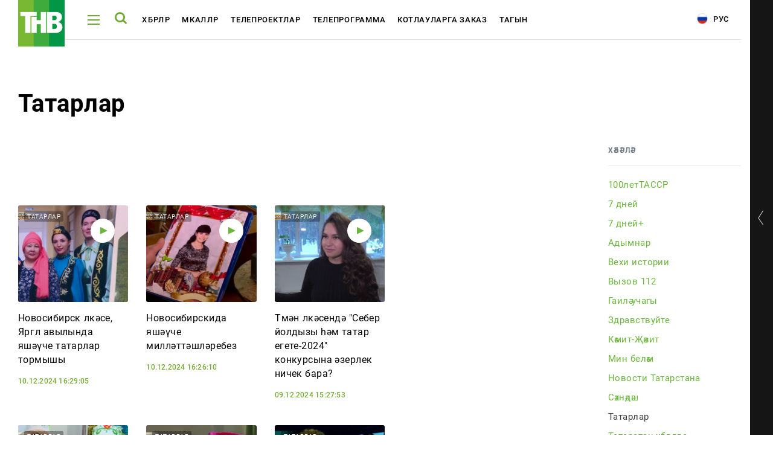

--- FILE ---
content_type: text/html
request_url: https://tnv.ru/tat/stories/tatarlar/?SECTION_CODE=tatarlar&site=tat&PAGEN_1=5
body_size: 13304
content:
<!DOCTYPE html><html lang="ru"><head><!-- Global site tag (gtag.js) - Google Analytics --><!-- Google Tag Manager --><!-- End Google Tag Manager --><link rel="stylesheet" type="text/css" href="//fonts.googleapis.com/css?family=Roboto:300,300i,400,400i,500,500i,700,700i,900,900i&amp;subset=cyrillic,cyrillic-ext,latin-ext"/><meta name="viewport" content="initial-scale=1.0, width=device-width"/><meta content="IE=edge" http-equiv="X-UA-Compatible"/><link rel="apple-touch-icon" sizes="57x57" href="/local/static/favicons/apple-icon-57x57.png"/><link rel="apple-touch-icon" sizes="60x60" href="/local/static/favicons/apple-icon-60x60.png"/><link rel="apple-touch-icon" sizes="72x72" href="/local/static/favicons/apple-icon-72x72.png"/><link rel="apple-touch-icon" sizes="76x76" href="/local/static/favicons/apple-icon-76x76.png"/><link rel="apple-touch-icon" sizes="114x114" href="/local/static/favicons/apple-icon-114x114.png"/><link rel="apple-touch-icon" sizes="120x120" href="/local/static/favicons/apple-icon-120x120.png"/><link rel="apple-touch-icon" sizes="144x144" href="/local/static/favicons/apple-icon-144x144.png"/><link rel="apple-touch-icon" sizes="152x152" href="/local/static/favicons/apple-icon-152x152.png"/><link rel="apple-touch-icon" sizes="180x180" href="/local/static/favicons/apple-icon-180x180.png"/><link rel="icon" type="image/png" sizes="192x192" href="/local/static/favicons/android-icon-192x192.png"/><link rel="icon" type="image/png" sizes="32x32" href="/local/static/favicons/favicon-32x32.png"/><link rel="icon" type="image/png" sizes="96x96" href="/local/static/favicons/favicon-96x96.png"/><link rel="icon" type="image/png" sizes="16x16" href="/local/static/favicons/favicon-16x16.png"/><link rel="manifest" href="/local/static/favicons/manifest.json"/><meta name="msapplication-TileColor" content="#ffffff"/><meta name="msapplication-TileImage" content="/local/static/favicons/ms-icon-144x144.png"/><meta name="theme-color" content="#ffffff"/><meta name="yandex-verification" content="3fecacdefda3cc42" /><title>Сюжеты</title><meta http-equiv="Content-Type" content="text/html; charset=UTF-8" /><meta name="robots" content="index, follow" /><script data-skip-moving="true">(function(w, d) {var v = w.frameCacheVars = {"CACHE_MODE":"HTMLCACHE","storageBlocks":[],"dynamicBlocks":{"y0XwfU":"d41d8cd98f00"},"AUTO_UPDATE":true,"AUTO_UPDATE_TTL":120,"version":2};var inv = false;if (v.AUTO_UPDATE === false){if (v.AUTO_UPDATE_TTL && v.AUTO_UPDATE_TTL > 0){var lm = Date.parse(d.lastModified);if (!isNaN(lm)){var td = new Date().getTime();if ((lm + v.AUTO_UPDATE_TTL * 1000) >= td){w.frameRequestStart = false;w.preventAutoUpdate = true;return;}inv = true;}}else{w.frameRequestStart = false;w.preventAutoUpdate = true;return;}}var r = w.XMLHttpRequest ? new XMLHttpRequest() : (w.ActiveXObject ? new w.ActiveXObject("Microsoft.XMLHTTP") : null);if (!r) { return; }w.frameRequestStart = true;var m = v.CACHE_MODE; var l = w.location; var x = new Date().getTime();var q = "?bxrand=" + x + (l.search.length > 0 ? "&" + l.search.substring(1) : "");var u = l.protocol + "//" + l.host + l.pathname + q;r.open("GET", u, true);r.setRequestHeader("BX-ACTION-TYPE", "get_dynamic");r.setRequestHeader("X-Bitrix-Composite", "get_dynamic");r.setRequestHeader("BX-CACHE-MODE", m);r.setRequestHeader("BX-CACHE-BLOCKS", v.dynamicBlocks ? JSON.stringify(v.dynamicBlocks) : "");if (inv){r.setRequestHeader("BX-INVALIDATE-CACHE", "Y");}try { r.setRequestHeader("BX-REF", d.referrer || "");} catch(e) {}if (m === "APPCACHE"){r.setRequestHeader("BX-APPCACHE-PARAMS", JSON.stringify(v.PARAMS));r.setRequestHeader("BX-APPCACHE-URL", v.PAGE_URL ? v.PAGE_URL : "");}r.onreadystatechange = function() {if (r.readyState != 4) { return; }var a = r.getResponseHeader("BX-RAND");var b = w.BX && w.BX.frameCache ? w.BX.frameCache : false;if (a != x || !((r.status >= 200 && r.status < 300) || r.status === 304 || r.status === 1223 || r.status === 0)){var f = {error:true, reason:a!=x?"bad_rand":"bad_status", url:u, xhr:r, status:r.status};if (w.BX && w.BX.ready && b){BX.ready(function() {setTimeout(function(){BX.onCustomEvent("onFrameDataRequestFail", [f]);}, 0);});}w.frameRequestFail = f;return;}if (b){b.onFrameDataReceived(r.responseText);if (!w.frameUpdateInvoked){b.update(false);}w.frameUpdateInvoked = true;}else{w.frameDataString = r.responseText;}};r.send();var p = w.performance;if (p && p.addEventListener && p.getEntries && p.setResourceTimingBufferSize){var e = 'resourcetimingbufferfull';var h = function() {if (w.BX && w.BX.frameCache && w.BX.frameCache.frameDataInserted){p.removeEventListener(e, h);}else {p.setResourceTimingBufferSize(p.getEntries().length + 50);}};p.addEventListener(e, h);}})(window, document);</script><script data-skip-moving="true">(function(w, d, n) {var cl = "bx-core";var ht = d.documentElement;var htc = ht ? ht.className : undefined;if (htc === undefined || htc.indexOf(cl) !== -1){return;}var ua = n.userAgent;if (/(iPad;)|(iPhone;)/i.test(ua)){cl += " bx-ios";}else if (/Windows/i.test(ua)){cl += ' bx-win';}else if (/Macintosh/i.test(ua)){cl += " bx-mac";}else if (/Linux/i.test(ua) && !/Android/i.test(ua)){cl += " bx-linux";}else if (/Android/i.test(ua)){cl += " bx-android";}cl += (/(ipad|iphone|android|mobile|touch)/i.test(ua) ? " bx-touch" : " bx-no-touch");cl += w.devicePixelRatio && w.devicePixelRatio >= 2? " bx-retina": " bx-no-retina";if (/AppleWebKit/.test(ua)){cl += " bx-chrome";}else if (/Opera/.test(ua)){cl += " bx-opera";}else if (/Firefox/.test(ua)){cl += " bx-firefox";}ht.className = htc ? htc + " " + cl : cl;})(window, document, navigator);</script><link href="/bitrix/js/ui/design-tokens/dist/ui.design-tokens.min.css?171759446123463" type="text/css"  rel="stylesheet" /><link href="/bitrix/cache/css/tt/tnv/page_4e44a24217ee2d3c6f5764e9f8f2de78/page_4e44a24217ee2d3c6f5764e9f8f2de78_v1.css?1764702041891" type="text/css"  rel="stylesheet" /><link href="/bitrix/cache/css/tt/tnv/template_6ac6280874e8e51a25767a1d9e193045/template_6ac6280874e8e51a25767a1d9e193045_v1.css?1764700747391031" type="text/css"  data-template-style="true" rel="stylesheet" /><!-- banners google money --><!-- banners google money --></head><body class="js-body offset body-lang-tt"><!-- Google Tag Manager (noscript) --><noscript><iframe src="https://www.googletagmanager.com/ns.html?id=GTM-PGBRNKG"
height="0" width="0" style="display:none;visibility:hidden"></iframe></noscript><!-- End Google Tag Manager (noscript) --><div class="page__preloader preloader js-page-preloader"><div class="preloader__logo"><img src="/local/static/images/logo.svg" alt="" /></div><div class="preloader__spinner"><div class="spinner__item spinner__item--first"></div><div class="spinner__item spinner__item--second"></div><div class="spinner__item spinner__item--third"></div></div></div><div class="page__wrapper js-page-wrapper"><aside class="aside aside--desktop opened js-aside-desktop"><a class="aside__toggle js-aside-toggle" href="#"></a><div class="aside__online aside-online js-aside-online"><div class="aside-online__item active opened"><div class="aside-online__tv active opened"><div id="player" style="width: 100%; height: 156px;"></div></div></div><div class="aside-online__item"><p class="aside-online__title active js-tv-player-source" data-source="https://user91229.clients-cdnnow.ru/hls/user91229_1.m3u8">
                        ТНВ-Татарстан                    </p></div><div class="aside-online__item"><p class="aside-online__title js-tv-player-source" data-source="https://shayan.bonus-tv.ru/cdn/shayan/playlist.m3u8">
                        Шаян ТВ                    </p></div><div class="aside-online__item"><p class="aside-online__title js-tv-player-source" data-source="//live-maidantv.cdnvideo.ru/maidantv/maidantv.smil/playlist.m3u8">
                        Мәйдан                    </p></div><div class="aside-online__item"><p class="aside-online__title js-tv-player-source" data-source="https://planeta.mediacdn.ru/cdn/tnvplanet/playlist.m3u8">
                        ТНВ-Планета                    </p></div></div><style>
            .aside-online__title:before {
                opacity: 0;
            }

            .aside-online__title:after {
                display: none;
            }

            .aside-online__title.active:before {
                opacity: 1;
            }
        </style><div class="aside__wrapper"><div class="js-banner-aside"></div><div class="vote-2"></div><div class="js-banner-aside-2"></div><div class="aside__item aside__item--offset-2" id="bx_1373509569_21968"><a href="https://bolgarradio.com/to-order-congratulations/" target="_blank"></a><p>
            Заказать поздравление в передаче «Сина Миннэн Сэлэм»        </p><p class="aside__item-description">
                Каждую субботу с 7 до 9 утра зрители ТНВ поздравляют<br />
своих любимых при помощи SMS-соообщений и звонков.            </p><a href="https://bolgarradio.com/to-order-congratulations/" class="button button--green aside__item-button">Заказать поздравление</a></div><div class="aside__item aside__item--offset" id="bx_1373509569_17978"><a href="#" target="_blank"></a><p>
            Ашыгыч хәбәрләр телефоны  8 (987) 420-01-01        </p><p class="aside__item-description">
                Горячая линия новостей - <br/><a href="https://wa.me/79874200101">8 987 420 01 01</a>            </p><span class="icon-arrow-down"></span></div><div class="aside__item aside__item--offset" id="bx_1373509569_17977"><a href="#" target="_blank"></a><p>
            Хата таптыгызмы?        </p><span class="icon-arrow-down"></span></div><div class="aside__socials aside-socials"><a class="aside-socials__item aside-socials__item--vkontakte" href="https://vk.com/tatarstan_tnv" target="_blank" rel="nofollow" id="bx_3485106786_6"><span class="icon-vkontakte"></span></a><a class="aside-socials__item aside-socials__item--youtube" href="https://www.youtube.com/channel/UCRZoU5z1CS38bDWGuNefo-g" target="_blank" rel="nofollow" id="bx_3485106786_7"><span class="icon-youtube"></span></a></div></div></aside><div class="aside__mobile-toggle-wrapper"><a href="#" class="aside__mobile-toggle-link js-aside-mobile-toggle"></a><p class="aside__mobile-toggle-online">
            Онлайн трансляция
        </p><p class="aside__mobile-toggle"><span class="title">Свернуть</span><span class="icon icon-aside-search"></span></p></div><aside class="aside aside--mobile js-aside-mobile"><a class="aside__toggle js-aside-toggle" href="#"></a><div class="aside__online-wrapper"><p class="aside__title">
        Смотреть онлайн
    </p><div class="aside__online aside-online js-aside-online"><div class="aside-online__item" id="bx_3099439860_3609"><a href="/online/?ID=3609" target="_blank" class="aside-online__title"><img src="https://i.tnv.ru/iblock/9bc/unnamed.jpg" alt="" title="" /><span>ТНВ-Татарстан</span></a></div><div class="aside-online__item" id="bx_3099439860_3611"><a href="/online/?ID=3611" target="_blank" class="aside-online__title"><img src="https://i.tnv.ru/iblock/9f3/3F_3F_3F_3F_3F_3F_282018_2C_3F_3F_3F_3F_3F_3F_3F_29.png" alt="" title="" /><span>Шаян ТВ</span></a></div><div class="aside-online__item" id="bx_3099439860_3612"><a href="/online/?ID=3612" target="_blank" class="aside-online__title"><img src="https://i.tnv.ru/iblock/9c6/Group-3.png" alt="" title="" /><span>Мәйдан</span></a></div><div class="aside-online__item" id="bx_3099439860_3610"><a href="/online/?ID=3610" target="_blank" class="aside-online__title"><img src="https://i.tnv.ru/iblock/9bc/unnamed.jpg" alt="" title="" /><span>ТНВ-Планета</span></a></div></div></div><div class="aside__wrapper"><div class="js-banner-aside"></div><div class="vote-2"></div><div class="js-banner-aside-2"></div><div class="aside__item aside__item--offset-2" id="bx_1454625752_21968"><a href="https://bolgarradio.com/to-order-congratulations/" target="_blank"></a><p>
            Заказать поздравление в передаче «Сина Миннэн Сэлэм»        </p><p class="aside__item-description">
                Каждую субботу с 7 до 9 утра зрители ТНВ поздравляют<br />
своих любимых при помощи SMS-соообщений и звонков.            </p><a href="https://bolgarradio.com/to-order-congratulations/" class="button button--green aside__item-button">Заказать поздравление</a></div><div class="aside__item aside__item--offset" id="bx_1454625752_17978"><a href="#" target="_blank"></a><p>
            Ашыгыч хәбәрләр телефоны  8 (987) 420-01-01        </p><p class="aside__item-description">
                Горячая линия новостей - <br/><a href="https://wa.me/79874200101">8 987 420 01 01</a>            </p><span class="icon-arrow-down"></span></div><div class="aside__item aside__item--offset" id="bx_1454625752_17977"><a href="#" target="_blank"></a><p>
            Хата таптыгызмы?        </p><span class="icon-arrow-down"></span></div><div class="aside__socials aside-socials"><a class="aside-socials__item aside-socials__item--vkontakte" href="https://vk.com/tatarstan_tnv" target="_blank" rel="nofollow" id="bx_3322728009_6"><span class="icon-vkontakte"></span></a><a class="aside-socials__item aside-socials__item--youtube" href="https://www.youtube.com/channel/UCRZoU5z1CS38bDWGuNefo-g" target="_blank" rel="nofollow" id="bx_3322728009_7"><span class="icon-youtube"></span></a></div></div>    </aside><div class="page-load"><header class="header header--white"><div class="page__container"><div class="header__wrapper"><div class="header__logo"><a href="/tat/"><img src="/local/static/images/logo.svg" alt="ТНВ"/></a></div><div class="header__hamburger js-header-hamburger"><span></span><span></span><span></span></div><div class="header__search js-header-search"><span class="icon-search"></span></div><ul class="header__nav header-nav" id="header-nav"><li class="header-nav__item js-header-submenu-open" id="bx_2970353375_3661"><a class="header-nav__link" href="/tat/news/">Хәбәрләр</a><div class="header__submenu header__more js-header-submenu"><div class="page__container"><ul class="header__nav header-nav"><li class="header-nav__item"><a href="/tat/news/" class="header-nav__link">Хәбәрләр тасмасы</a></li><li class="header-nav__item"><a href="/tat/media/" class="header-nav__link">Фото</a></li><li class="header-nav__item"><a href="/tat/media/#tab-mediateka-41" class="header-nav__link">Видеорепортажлар</a></li><li class="header-nav__item"><a href="/tat/stories/" class="header-nav__link">Cюжетлар</a></li></ul></div></div></li><li class="header-nav__item js-header-submenu-open" id="bx_2970353375_54069"><a class="header-nav__link" href="/tat/articles/">Мәкаләләр</a><div class="header__submenu header__more js-header-submenu"><div class="page__container"><ul class="header__nav header-nav"><li class="header-nav__item"><a href="/tat/learn/" class="header-nav__link">Татарча өйрәнәбез</a></li></ul></div></div></li><li class="header-nav__item" id="bx_2970353375_3662"><a class="header-nav__link" href="/tat/tv-projects/">Телепроектлар</a></li><li class="header-nav__item js-header-submenu-open" id="bx_2970353375_3663"><a class="header-nav__link" href="/tat/tv-program/tatarstan/">Телепрограмма</a><div class="header__submenu header__more js-header-submenu"><div class="page__container"><ul class="header__nav header-nav"><li class="header-nav__item"><a href="/tat/tv-program/tatarstan/" class="header-nav__link">ТНВ-Татарстан</a></li><li class="header-nav__item"><a href="/tat/tv-program/planeta/" class="header-nav__link">ТНВ-Планета</a></li></ul></div></div></li><li class="header-nav__item" id="bx_2970353375_19557"><a class="header-nav__link" href="/tat/congratulations/">Котлауларга заказ</a></li><li class="header-nav__item js-header-submenu-open" id="bx_2970353375_3607"><a class="header-nav__link" href="javascript:;">Тагын</a><div class="header__submenu header__more js-header-submenu"><div class="page__container"><ul class="header__nav header-nav"><li class="header-nav__item"><a href="/tat/about/" class="header-nav__link">Компания турында</a></li><li class="header-nav__item"><a href="/tat/advertisement/" class="header-nav__link">Түләүле хезмәтләр</a></li></ul></div></div></li></ul><div class="header__socials"><a class="aside-socials__item aside-socials__item--vkontakte" href="https://vk.com/tatarstan_tnv" target="_blank" rel="nofollow" id="bx_719294866_6"><span class="icon-vkontakte"></span></a><a class="aside-socials__item aside-socials__item--youtube" href="https://www.youtube.com/channel/UCRZoU5z1CS38bDWGuNefo-g" target="_blank" rel="nofollow" id="bx_719294866_7"><span class="icon-youtube"></span></a></div>                        <a href="/" class="header__lang"><i class="icon-rus"></i> Рус</a></div></div><div class="header__more js-header-more" id="bx_3302092990_3607"><div class="page__container"><ul class="header__nav header-nav"><li class="header-nav__item"><a href="/tat/about/" class="header-nav__link">Компания турында</a></li><li class="header-nav__item"><a href="/tat/advertisement/" class="header-nav__link">Түләүле хезмәтләр</a></li></ul></div></div></header><div class="menu js-menu"><div class="menu__wrapper js-menu-wrapper"><div class="fake-poster"><div class="show-poster__wrapper show-poster__wrapper--hidden"></div></div><div class="menu__nav-wrapper"><span class="icon-close menu__close js-menu-close"></span><div class="menu__search menu-search"><form class="form js-action-search"><div class="form__item"><input type="text" class="menu-search__input" name="q" placeholder="Поиск"  /><button type="submit" class="menu-search__button"><span class="icon-search"></span></button></div><p class="menu-search__example">
            Например: Минниханов, 7 дней, телепрограмма
        </p></form></div>            <div class="global-search__wrapper js-search-results"></div><div class="js-menu-content"><nav class="menu__nav menu-nav"><div class="menu-nav__column"><div class="menu-nav__item" id="bx_3017195560_3661"><a class="menu-nav__title menu-nav__title--add js-menu-nav-title" href="/tat/news/">Хәбәрләр</a><div class="menu-nav__links"><a href="/tat/news/" class="menu-nav__link">Хәбәрләр тасмасы</a><a href="/tat/media/" class="menu-nav__link">Фото</a><a href="/tat/media/#tab-mediateka-41" class="menu-nav__link">Видеорепортажлар</a><a href="/tat/stories/" class="menu-nav__link">Cюжетлар</a></div></div><div class="menu-nav__item" id="bx_3017195560_54069"><a class="menu-nav__title menu-nav__title--add js-menu-nav-title" href="/tat/articles/">Мәкаләләр</a><div class="menu-nav__links"><a href="/tat/learn/" class="menu-nav__link">Татарча өйрәнәбез</a></div></div><div class="menu-nav__item" id="bx_3017195560_3662"><a class="menu-nav__title" href="/tat/tv-projects/">Телепроектлар</a></div></div><div class="menu-nav__column"><div class="menu-nav__item" id="bx_3017195560_3663"><a class="menu-nav__title menu-nav__title--add js-menu-nav-title" href="/tat/tv-program/tatarstan/">Телепрограмма</a><div class="menu-nav__links"><a href="/tat/tv-program/tatarstan/" class="menu-nav__link">ТНВ-Татарстан</a><a href="/tat/tv-program/planeta/" class="menu-nav__link">ТНВ-Планета</a></div></div><div class="menu-nav__item" id="bx_3017195560_19557"><a class="menu-nav__title" href="/tat/congratulations/">Котлауларга заказ</a></div><div class="menu-nav__item" id="bx_3017195560_3607"><a class="menu-nav__title menu-nav__title--add js-menu-nav-title" href="javascript:;">Тагын</a><div class="menu-nav__links"><a href="/tat/about/" class="menu-nav__link">Компания турында</a><a href="/tat/advertisement/" class="menu-nav__link">Түләүле хезмәтләр</a></div></div></div></nav>                            </div></div></div></div><div class="menu global-search js-global-search"><div class="menu__wrapper js-menu-wrapper"><div class="fake-poster"><div class="show-poster__wrapper show-poster__wrapper--hidden"></div></div><div class="menu__nav-wrapper"><span class="icon-close menu__close js-menu-close"></span><div class="menu__search menu-search"><form class="form js-action-search"><div class="form__item"><input type="text" class="menu-search__input" name="q" placeholder="Поиск"  /><button type="submit" class="menu-search__button"><span class="icon-search"></span></button></div><p class="menu-search__example">
            Например: Минниханов, 7 дней, телепрограмма
        </p></form></div>            <div class="global-search__wrapper" id="search-results"></div></div></div></div>            <section class="page"><div class="page__container"><div class="page__head"><h1>Татарлар</h1></div><div class="news-page"><div class="news-page__left news-page__left--no-offset"><div class="news-page__list news-page-list"><div class="new-news__wrapper"><div class="news-page-list-day__slider"><div class="news-page-list__item-wrapper"><div class="news-page-list__item news-page-list__item--slide" id="bx_604248480_432874"><a href="#" class="video-news__play js-popup-video" data-id="432874" data-iblock=34 data-iblocktype="" data-izimodal-open="#project" data-izimodal-transitionin="fadeInDown"><span class="icon-play"></span></a><p class="news-page-list__tag">
                    Татарлар                </p><div class="news-page-list__thumb" style="background-image: url('https://i.tnv.ru/resize_cache/205270/5ea6cb3e23f1de0d5efdecedc0b0d6d7/iblock/eb8/eb8f02a22c9a260c043d0db7d8508b2c/maxresdefault.jpg')"></div><div class="news-page-list__content"><a href="#" class="video-news__link js-popup-video" data-id="432874" data-iblock=34 data-iblocktype="" data-izimodal-open="#project" data-izimodal-transitionin="fadeInDown"></a>
                    Новосибирск өлкәсе, Яргөл авылында яшәүче татарлар тормышы                    <div class="news-page-list__information"><p class="news-page-list__date">
                            10.12.2024 16:29:05                        </p></div></div></div><div class="news-page-list__item news-page-list__item--slide" id="bx_604248480_432875"><a href="#" class="video-news__play js-popup-video" data-id="432875" data-iblock=34 data-iblocktype="" data-izimodal-open="#project" data-izimodal-transitionin="fadeInDown"><span class="icon-play"></span></a><p class="news-page-list__tag">
                    Татарлар                </p><div class="news-page-list__thumb" style="background-image: url('https://i.tnv.ru/resize_cache/205271/5ea6cb3e23f1de0d5efdecedc0b0d6d7/iblock/e36/e36254cafebc0cb315754608348c4ba9/maxresdefault.jpg')"></div><div class="news-page-list__content"><a href="#" class="video-news__link js-popup-video" data-id="432875" data-iblock=34 data-iblocktype="" data-izimodal-open="#project" data-izimodal-transitionin="fadeInDown"></a>
                    Новосибирскида яшәүче милләттәшләребез                    <div class="news-page-list__information"><p class="news-page-list__date">
                            10.12.2024 16:26:10                        </p></div></div></div><div class="news-page-list__item news-page-list__item--slide" id="bx_604248480_432333"><a href="#" class="video-news__play js-popup-video" data-id="432333" data-iblock=34 data-iblocktype="" data-izimodal-open="#project" data-izimodal-transitionin="fadeInDown"><span class="icon-play"></span></a><p class="news-page-list__tag">
                    Татарлар                </p><div class="news-page-list__thumb" style="background-image: url('https://i.tnv.ru/resize_cache/205114/5ea6cb3e23f1de0d5efdecedc0b0d6d7/iblock/468/4685d68281eb9ca87b2237a048671c41/maxresdefault.jpg')"></div><div class="news-page-list__content"><a href="#" class="video-news__link js-popup-video" data-id="432333" data-iblock=34 data-iblocktype="" data-izimodal-open="#project" data-izimodal-transitionin="fadeInDown"></a>
                    Төмән өлкәсендә &quot;Себер йолдызы һәм татар егете-2024&quot; конкурсына әзерлек ничек бара?                    <div class="news-page-list__information"><p class="news-page-list__date">
                            09.12.2024 15:27:53                        </p></div></div></div><div class="news-page-list__item news-page-list__item--slide" id="bx_604248480_424702"><a href="#" class="video-news__play js-popup-video" data-id="424702" data-iblock=34 data-iblocktype="" data-izimodal-open="#project" data-izimodal-transitionin="fadeInDown"><span class="icon-play"></span></a><p class="news-page-list__tag">
                    Татарлар                </p><div class="news-page-list__thumb" style="background-image: url('https://i.tnv.ru/resize_cache/200991/5ea6cb3e23f1de0d5efdecedc0b0d6d7/iblock/ee5/ee554c5b84662fe8e367caf582d67e19/maxresdefault.jpg')"></div><div class="news-page-list__content"><a href="#" class="video-news__link js-popup-video" data-id="424702" data-iblock=34 data-iblocktype="" data-izimodal-open="#project" data-izimodal-transitionin="fadeInDown"></a>
                    Теләче районы мәдәни көне ничек узды?                    <div class="news-page-list__information"><p class="news-page-list__date">
                            29.10.2024 10:26:04                        </p></div></div></div><div class="news-page-list__item news-page-list__item--slide" id="bx_604248480_255868"><a href="#" class="video-news__play js-popup-video" data-id="255868" data-iblock=34 data-iblocktype="" data-izimodal-open="#project" data-izimodal-transitionin="fadeInDown"><span class="icon-play"></span></a><p class="news-page-list__tag">
                    Татарлар                </p><div class="news-page-list__thumb" style="background-image: url('https://i.tnv.ru/resize_cache/119987/5ea6cb3e23f1de0d5efdecedc0b0d6d7/iblock/00e/00ee83a69533bb5925f4944d00c163b0/maxresdefault.jpg')"></div><div class="news-page-list__content"><a href="#" class="video-news__link js-popup-video" data-id="255868" data-iblock=34 data-iblocktype="" data-izimodal-open="#project" data-izimodal-transitionin="fadeInDown"></a>
                    Ижау  Татарлар 02 06 2022                    <div class="news-page-list__information"><p class="news-page-list__date">
                            03.06.2022 14:22:12                        </p></div></div></div><div class="news-page-list__item news-page-list__item--slide" id="bx_604248480_241205"><a href="#" class="video-news__play js-popup-video" data-id="241205" data-iblock=34 data-iblocktype="" data-izimodal-open="#project" data-izimodal-transitionin="fadeInDown"><span class="icon-play"></span></a><p class="news-page-list__tag">
                    Татарлар                </p><div class="news-page-list__thumb" style="background-image: url('https://i.tnv.ru/resize_cache/112989/5ea6cb3e23f1de0d5efdecedc0b0d6d7/iblock/d93/d935a108413ef16e1ad4d9709c8750b1/maxresdefault.jpg')"></div><div class="news-page-list__content"><a href="#" class="video-news__link js-popup-video" data-id="241205" data-iblock=34 data-iblocktype="" data-izimodal-open="#project" data-izimodal-transitionin="fadeInDown"></a>
                    Зәйнәп Фәрхетдинова  Татарлар 13/03/2022                    <div class="news-page-list__information"><p class="news-page-list__date">
                            15.03.2022 15:40:50                        </p></div></div></div><div class="news-page-list__item news-page-list__item--slide" id="bx_604248480_239123"><a href="#" class="video-news__play js-popup-video" data-id="239123" data-iblock=34 data-iblocktype="" data-izimodal-open="#project" data-izimodal-transitionin="fadeInDown"><span class="icon-play"></span></a><p class="news-page-list__tag">
                    Татарлар                </p><div class="news-page-list__thumb" style="background-image: url('https://i.tnv.ru/resize_cache/112729/5ea6cb3e23f1de0d5efdecedc0b0d6d7/iblock/7c8/7c851aeeb368da33d1283a4f8ed0f71c/maxresdefault.jpg')"></div><div class="news-page-list__content"><a href="#" class="video-news__link js-popup-video" data-id="239123" data-iblock=34 data-iblocktype="" data-izimodal-open="#project" data-izimodal-transitionin="fadeInDown"></a>
                    Шыгырданда &quot;Гөлестан&quot; мәдрәсәсе  Татарлар 10 03 2022                    <div class="news-page-list__information"><p class="news-page-list__date">
                            11.03.2022 17:47:48                        </p></div></div></div><div class="news-page-list__item news-page-list__item--slide" id="bx_604248480_239124"><a href="#" class="video-news__play js-popup-video" data-id="239124" data-iblock=34 data-iblocktype="" data-izimodal-open="#project" data-izimodal-transitionin="fadeInDown"><span class="icon-play"></span></a><p class="news-page-list__tag">
                    Татарлар                </p><div class="news-page-list__thumb" style="background-image: url('https://i.tnv.ru/resize_cache/112730/5ea6cb3e23f1de0d5efdecedc0b0d6d7/iblock/c78/c78b8fb285242ec7cb21cebf1b9c1271/maxresdefault.jpg')"></div><div class="news-page-list__content"><a href="#" class="video-news__link js-popup-video" data-id="239124" data-iblock=34 data-iblocktype="" data-izimodal-open="#project" data-izimodal-transitionin="fadeInDown"></a>
                    Шыгырдан эшмәкәре Җәмил Шәмсетдинов  Татарлар                    <div class="news-page-list__information"><p class="news-page-list__date">
                            11.03.2022 17:46:56                        </p></div></div></div><div class="news-page-list__item news-page-list__item--slide" id="bx_604248480_239125"><a href="#" class="video-news__play js-popup-video" data-id="239125" data-iblock=34 data-iblocktype="" data-izimodal-open="#project" data-izimodal-transitionin="fadeInDown"><span class="icon-play"></span></a><p class="news-page-list__tag">
                    Татарлар                </p><div class="news-page-list__thumb" style="background-image: url('https://i.tnv.ru/resize_cache/112731/5ea6cb3e23f1de0d5efdecedc0b0d6d7/iblock/f54/f543028afce701954b25a40f83111f78/maxresdefault.jpg')"></div><div class="news-page-list__content"><a href="#" class="video-news__link js-popup-video" data-id="239125" data-iblock=34 data-iblocktype="" data-izimodal-open="#project" data-izimodal-transitionin="fadeInDown"></a>
                    Шыгырданда гаилә бәйрәме  Татарлар 07 03 2022                    <div class="news-page-list__information"><p class="news-page-list__date">
                            11.03.2022 17:46:11                        </p></div></div></div><div class="news-page-list__item news-page-list__item--slide" id="bx_604248480_230353"><a href="#" class="video-news__play js-popup-video" data-id="230353" data-iblock=34 data-iblocktype="" data-izimodal-open="#project" data-izimodal-transitionin="fadeInDown"><span class="icon-play"></span></a><p class="news-page-list__tag">
                    Татарлар                </p><div class="news-page-list__thumb" style="background-image: url('https://i.tnv.ru/resize_cache/109275/5ea6cb3e23f1de0d5efdecedc0b0d6d7/iblock/c47/c479f5417a39d43de054946f781f9489/maxresdefault.jpg')"></div><div class="news-page-list__content"><a href="#" class="video-news__link js-popup-video" data-id="230353" data-iblock=34 data-iblocktype="" data-izimodal-open="#project" data-izimodal-transitionin="fadeInDown"></a>
                    ТНВ рейтингы                    <div class="news-page-list__information"><p class="news-page-list__date">
                            25.01.2022 12:24:29                        </p></div></div></div><div class="news-page-list__item news-page-list__item--slide" id="bx_604248480_229192"><a href="#" class="video-news__play js-popup-video" data-id="229192" data-iblock=34 data-iblocktype="" data-izimodal-open="#project" data-izimodal-transitionin="fadeInDown"><span class="icon-play"></span></a><p class="news-page-list__tag">
                    Татарлар                </p><div class="news-page-list__thumb" style="background-image: url('https://i.tnv.ru/resize_cache/109034/5ea6cb3e23f1de0d5efdecedc0b0d6d7/iblock/5d9/5d9460cf98b34bded480dc272f4408d6/maxresdefault.jpg')"></div><div class="news-page-list__content"><a href="#" class="video-news__link js-popup-video" data-id="229192" data-iblock=34 data-iblocktype="" data-izimodal-open="#project" data-izimodal-transitionin="fadeInDown"></a>
                    Мордовия  Татарлар 11/01/2022                    <div class="news-page-list__information"><p class="news-page-list__date">
                            21.01.2022 13:48:03                        </p></div></div></div><div class="news-page-list__item news-page-list__item--slide" id="bx_604248480_229170"><a href="#" class="video-news__play js-popup-video" data-id="229170" data-iblock=34 data-iblocktype="" data-izimodal-open="#project" data-izimodal-transitionin="fadeInDown"><span class="icon-play"></span></a><p class="news-page-list__tag">
                    Татарлар                </p><div class="news-page-list__thumb" style="background-image: url('https://i.tnv.ru/resize_cache/109001/5ea6cb3e23f1de0d5efdecedc0b0d6d7/iblock/11e/11eb1cd2ca016026cd7599034a82dc45/maxresdefault.jpg')"></div><div class="news-page-list__content"><a href="#" class="video-news__link js-popup-video" data-id="229170" data-iblock=34 data-iblocktype="" data-izimodal-open="#project" data-izimodal-transitionin="fadeInDown"></a>
                    Саранск шәһәре  Татарлар 20/01/2022                    <div class="news-page-list__information"><p class="news-page-list__date">
                            21.01.2022 10:21:54                        </p></div></div></div><div class="news-page-list__item news-page-list__item--slide" id="bx_604248480_229171"><a href="#" class="video-news__play js-popup-video" data-id="229171" data-iblock=34 data-iblocktype="" data-izimodal-open="#project" data-izimodal-transitionin="fadeInDown"><span class="icon-play"></span></a><p class="news-page-list__tag">
                    Татарлар                </p><div class="news-page-list__thumb" style="background-image: url('https://i.tnv.ru/resize_cache/109002/5ea6cb3e23f1de0d5efdecedc0b0d6d7/iblock/b4e/b4e63eb6cc9373bac0a3a749562c5680/maxresdefault.jpg')"></div><div class="news-page-list__content"><a href="#" class="video-news__link js-popup-video" data-id="229171" data-iblock=34 data-iblocktype="" data-izimodal-open="#project" data-izimodal-transitionin="fadeInDown"></a>
                    Аксен авылы  Татарлар 19/01/2022                    <div class="news-page-list__information"><p class="news-page-list__date">
                            21.01.2022 10:18:28                        </p></div></div></div><div class="news-page-list__item news-page-list__item--slide" id="bx_604248480_229172"><a href="#" class="video-news__play js-popup-video" data-id="229172" data-iblock=34 data-iblocktype="" data-izimodal-open="#project" data-izimodal-transitionin="fadeInDown"><span class="icon-play"></span></a><p class="news-page-list__tag">
                    Татарлар                </p><div class="news-page-list__thumb" style="background-image: url('https://i.tnv.ru/resize_cache/109003/5ea6cb3e23f1de0d5efdecedc0b0d6d7/iblock/74c/74c222ddb0e6309b8da29ed94a168bfb/maxresdefault.jpg')"></div><div class="news-page-list__content"><a href="#" class="video-news__link js-popup-video" data-id="229172" data-iblock=34 data-iblocktype="" data-izimodal-open="#project" data-izimodal-transitionin="fadeInDown"></a>
                    Мордовия  Татарлар 13/01/2022                    <div class="news-page-list__information"><p class="news-page-list__date">
                            21.01.2022 10:15:00                        </p></div></div></div><div class="news-page-list__item news-page-list__item--slide" id="bx_604248480_229168"><a href="#" class="video-news__play js-popup-video" data-id="229168" data-iblock=34 data-iblocktype="" data-izimodal-open="#project" data-izimodal-transitionin="fadeInDown"><span class="icon-play"></span></a><p class="news-page-list__tag">
                    Татарлар                </p><div class="news-page-list__thumb" style="background-image: url('https://i.tnv.ru/resize_cache/108998/5ea6cb3e23f1de0d5efdecedc0b0d6d7/iblock/6dc/6dc6fe89be642d219e5dd850ea2fd4bb/maxresdefault.jpg')"></div><div class="news-page-list__content"><a href="#" class="video-news__link js-popup-video" data-id="229168" data-iblock=34 data-iblocktype="" data-izimodal-open="#project" data-izimodal-transitionin="fadeInDown"></a>
                    Мордовия  Татарлар 12/01/2022                    <div class="news-page-list__information"><p class="news-page-list__date">
                            21.01.2022 10:12:17                        </p></div></div></div><div class="news-page-list__item news-page-list__item--slide" id="bx_604248480_229157"><a href="#" class="video-news__play js-popup-video" data-id="229157" data-iblock=34 data-iblocktype="" data-izimodal-open="#project" data-izimodal-transitionin="fadeInDown"><span class="icon-play"></span></a><p class="news-page-list__tag">
                    Татарлар                </p><div class="news-page-list__thumb" style="background-image: url('https://i.tnv.ru/iblock/499/499418ae39fa7d313b31d4200939154e/maxresdefault_live.jpg')"></div><div class="news-page-list__content"><a href="#" class="video-news__link js-popup-video" data-id="229157" data-iblock=34 data-iblocktype="" data-izimodal-open="#project" data-izimodal-transitionin="fadeInDown"></a>
                    Минтимер Шәймиев. Китап                    <div class="news-page-list__information"><p class="news-page-list__date">
                            20.01.2022 17:35:55                        </p></div></div></div><div class="news-page-list__item news-page-list__item--slide" id="bx_604248480_229137"><a href="#" class="video-news__play js-popup-video" data-id="229137" data-iblock=34 data-iblocktype="" data-izimodal-open="#project" data-izimodal-transitionin="fadeInDown"><span class="icon-play"></span></a><p class="news-page-list__tag">
                    Татарлар                </p><div class="news-page-list__thumb" style="background-image: url('https://i.tnv.ru/resize_cache/108947/5ea6cb3e23f1de0d5efdecedc0b0d6d7/iblock/f2c/f2c6b5f376f4d3e489bb58ce930a0237/maxresdefault.jpg')"></div><div class="news-page-list__content"><a href="#" class="video-news__link js-popup-video" data-id="229137" data-iblock=34 data-iblocktype="" data-izimodal-open="#project" data-izimodal-transitionin="fadeInDown"></a>
                    Шәймиев һәм сәясәт                    <div class="news-page-list__information"><p class="news-page-list__date">
                            20.01.2022 14:54:37                        </p></div></div></div><div class="news-page-list__item news-page-list__item--slide" id="bx_604248480_229102"><a href="#" class="video-news__play js-popup-video" data-id="229102" data-iblock=34 data-iblocktype="" data-izimodal-open="#project" data-izimodal-transitionin="fadeInDown"><span class="icon-play"></span></a><p class="news-page-list__tag">
                    Татарлар                </p><div class="news-page-list__thumb" style="background-image: url('https://i.tnv.ru/resize_cache/108884/5ea6cb3e23f1de0d5efdecedc0b0d6d7/iblock/7af/7afedcc2cd3513db828cd616f828bd44/hqdefault.jpg')"></div><div class="news-page-list__content"><a href="#" class="video-news__link js-popup-video" data-id="229102" data-iblock=34 data-iblocktype="" data-izimodal-open="#project" data-izimodal-transitionin="fadeInDown"></a>
                    Минтимер Шәймиев  Татарлар 19/01/2022                    <div class="news-page-list__information"><p class="news-page-list__date">
                            20.01.2022 10:01:53                        </p></div></div></div><div class="news-page-list__item news-page-list__item--slide" id="bx_604248480_228945"><a href="#" class="video-news__play js-popup-video" data-id="228945" data-iblock=34 data-iblocktype="" data-izimodal-open="#project" data-izimodal-transitionin="fadeInDown"><span class="icon-play"></span></a><p class="news-page-list__tag">
                    Татарлар                </p><div class="news-page-list__thumb" style="background-image: url('https://i.tnv.ru/resize_cache/108691/5ea6cb3e23f1de0d5efdecedc0b0d6d7/iblock/2cf/2cf2571f357e1c1df696ddccc4852603/maxresdefault.jpg')"></div><div class="news-page-list__content"><a href="#" class="video-news__link js-popup-video" data-id="228945" data-iblock=34 data-iblocktype="" data-izimodal-open="#project" data-izimodal-transitionin="fadeInDown"></a>
                    ТНВда үзгәрешләр                    <div class="news-page-list__information"><p class="news-page-list__date">
                            18.01.2022 12:19:11                        </p></div></div></div><div class="news-page-list__item news-page-list__item--slide" id="bx_604248480_226229"><a href="#" class="video-news__play js-popup-video" data-id="226229" data-iblock=34 data-iblocktype="" data-izimodal-open="#project" data-izimodal-transitionin="fadeInDown"><span class="icon-play"></span></a><p class="news-page-list__tag">
                    Татарлар                </p><div class="news-page-list__thumb" style="background-image: url('https://i.tnv.ru/resize_cache/107543/5ea6cb3e23f1de0d5efdecedc0b0d6d7/iblock/3a6/3a65f71c955cdb729e9fd4801577b41c/maxresdefault.jpg')"></div><div class="news-page-list__content"><a href="#" class="video-news__link js-popup-video" data-id="226229" data-iblock=34 data-iblocktype="" data-izimodal-open="#project" data-izimodal-transitionin="fadeInDown"></a>
                    Яңа елда ТНВ карагыз!                    <div class="news-page-list__information"><p class="news-page-list__date">
                            28.12.2021 16:00:53                        </p></div></div></div><div class="news-page-list__item news-page-list__item--slide" id="bx_604248480_223260"><a href="#" class="video-news__play js-popup-video" data-id="223260" data-iblock=34 data-iblocktype="" data-izimodal-open="#project" data-izimodal-transitionin="fadeInDown"><span class="icon-play"></span></a><p class="news-page-list__tag">
                    Татарлар                </p><div class="news-page-list__thumb" style="background-image: url('https://i.tnv.ru/resize_cache/106345/5ea6cb3e23f1de0d5efdecedc0b0d6d7/iblock/39a/39a220bcdf72303ef0c0891759784191/maxresdefault.jpg')"></div><div class="news-page-list__content"><a href="#" class="video-news__link js-popup-video" data-id="223260" data-iblock=34 data-iblocktype="" data-izimodal-open="#project" data-izimodal-transitionin="fadeInDown"></a>
                    Свердловск  Татарлар 16 12 2021                    <div class="news-page-list__information"><p class="news-page-list__date">
                            17.12.2021 12:48:34                        </p></div></div></div><div class="news-page-list__item news-page-list__item--slide" id="bx_604248480_223172"><a href="#" class="video-news__play js-popup-video" data-id="223172" data-iblock=34 data-iblocktype="" data-izimodal-open="#project" data-izimodal-transitionin="fadeInDown"><span class="icon-play"></span></a><p class="news-page-list__tag">
                    Татарлар                </p><div class="news-page-list__thumb" style="background-image: url('https://i.tnv.ru/resize_cache/106209/5ea6cb3e23f1de0d5efdecedc0b0d6d7/iblock/b6e/b6e4d5bae257d303ee4841a7eb425b9c/maxresdefault.jpg')"></div><div class="news-page-list__content"><a href="#" class="video-news__link js-popup-video" data-id="223172" data-iblock=34 data-iblocktype="" data-izimodal-open="#project" data-izimodal-transitionin="fadeInDown"></a>
                    Яңа ел мюзиклы Татарлар 15 12 2021                    <div class="news-page-list__information"><p class="news-page-list__date">
                            16.12.2021 11:48:21                        </p></div></div></div><div class="news-page-list__item news-page-list__item--slide" id="bx_604248480_223111"><a href="#" class="video-news__play js-popup-video" data-id="223111" data-iblock=34 data-iblocktype="" data-izimodal-open="#project" data-izimodal-transitionin="fadeInDown"><span class="icon-play"></span></a><p class="news-page-list__tag">
                    Татарлар                </p><div class="news-page-list__thumb" style="background-image: url('https://i.tnv.ru/resize_cache/106111/5ea6cb3e23f1de0d5efdecedc0b0d6d7/iblock/664/664f133413d576f4ecdedd28fc3f9e5c/maxresdefault.jpg')"></div><div class="news-page-list__content"><a href="#" class="video-news__link js-popup-video" data-id="223111" data-iblock=34 data-iblocktype="" data-izimodal-open="#project" data-izimodal-transitionin="fadeInDown"></a>
                    Сведловск  Татарлар 14 12 2021                    <div class="news-page-list__information"><p class="news-page-list__date">
                            15.12.2021 15:09:40                        </p></div></div></div><div class="news-page-list__item news-page-list__item--slide" id="bx_604248480_223112"><a href="#" class="video-news__play js-popup-video" data-id="223112" data-iblock=34 data-iblocktype="" data-izimodal-open="#project" data-izimodal-transitionin="fadeInDown"><span class="icon-play"></span></a><p class="news-page-list__tag">
                    Татарлар                </p><div class="news-page-list__thumb" style="background-image: url('https://i.tnv.ru/resize_cache/106112/5ea6cb3e23f1de0d5efdecedc0b0d6d7/iblock/fb5/fb5069d5417ba515e3fcd484fcf649b3/hqdefault.jpg')"></div><div class="news-page-list__content"><a href="#" class="video-news__link js-popup-video" data-id="223112" data-iblock=34 data-iblocktype="" data-izimodal-open="#project" data-izimodal-transitionin="fadeInDown"></a>
                    Казан  Татарлар 14 12 2021                    <div class="news-page-list__information"><p class="news-page-list__date">
                            15.12.2021 15:02:26                        </p></div></div></div><div class="news-page-list__item news-page-list__item--slide" id="bx_604248480_223067"><a href="#" class="video-news__play js-popup-video" data-id="223067" data-iblock=34 data-iblocktype="" data-izimodal-open="#project" data-izimodal-transitionin="fadeInDown"><span class="icon-play"></span></a><p class="news-page-list__tag">
                    Татарлар                </p><div class="news-page-list__thumb" style="background-image: url('https://i.tnv.ru/resize_cache/106040/5ea6cb3e23f1de0d5efdecedc0b0d6d7/iblock/bd8/bd85131dd9a70e4832287be279906f40/maxresdefault.jpg')"></div><div class="news-page-list__content"><a href="#" class="video-news__link js-popup-video" data-id="223067" data-iblock=34 data-iblocktype="" data-izimodal-open="#project" data-izimodal-transitionin="fadeInDown"></a>
                    Казан Татарлар 30 11 2021                    <div class="news-page-list__information"><p class="news-page-list__date">
                            15.12.2021 10:13:50                        </p></div></div></div><div class="news-page-list__item news-page-list__item--slide" id="bx_604248480_222985"><a href="#" class="video-news__play js-popup-video" data-id="222985" data-iblock=34 data-iblocktype="" data-izimodal-open="#project" data-izimodal-transitionin="fadeInDown"><span class="icon-play"></span></a><p class="news-page-list__tag">
                    Татарлар                </p><div class="news-page-list__thumb" style="background-image: url('https://i.tnv.ru/resize_cache/105906/5ea6cb3e23f1de0d5efdecedc0b0d6d7/iblock/a54/a541518d002b7f2b8180cc9356a62553/maxresdefault.jpg')"></div><div class="news-page-list__content"><a href="#" class="video-news__link js-popup-video" data-id="222985" data-iblock=34 data-iblocktype="" data-izimodal-open="#project" data-izimodal-transitionin="fadeInDown"></a>
                    Милли премия  Татарлар 13 12 2021                    <div class="news-page-list__information"><p class="news-page-list__date">
                            14.12.2021 10:42:06                        </p></div></div></div><div class="news-page-list__item news-page-list__item--slide" id="bx_604248480_222954"><a href="#" class="video-news__play js-popup-video" data-id="222954" data-iblock=34 data-iblocktype="" data-izimodal-open="#project" data-izimodal-transitionin="fadeInDown"><span class="icon-play"></span></a><p class="news-page-list__tag">
                    Татарлар                </p><div class="news-page-list__thumb" style="background-image: url('https://i.tnv.ru/resize_cache/105861/5ea6cb3e23f1de0d5efdecedc0b0d6d7/iblock/40b/40be2d09921b8b1c2615e50e4d58a3c3/maxresdefault.jpg')"></div><div class="news-page-list__content"><a href="#" class="video-news__link js-popup-video" data-id="222954" data-iblock=34 data-iblocktype="" data-izimodal-open="#project" data-izimodal-transitionin="fadeInDown"></a>
                    Казан  Татарлар                    <div class="news-page-list__information"><p class="news-page-list__date">
                            13.12.2021 17:32:09                        </p></div></div></div><div class="news-page-list__item news-page-list__item--slide" id="bx_604248480_221882"><a href="#" class="video-news__play js-popup-video" data-id="221882" data-iblock=34 data-iblocktype="" data-izimodal-open="#project" data-izimodal-transitionin="fadeInDown"><span class="icon-play"></span></a><p class="news-page-list__tag">
                    Татарлар                </p><div class="news-page-list__thumb" style="background-image: url('https://i.tnv.ru/resize_cache/105546/5ea6cb3e23f1de0d5efdecedc0b0d6d7/iblock/cbd/cbd92b92289c4435c9387a952e52c555/maxresdefault.jpg')"></div><div class="news-page-list__content"><a href="#" class="video-news__link js-popup-video" data-id="221882" data-iblock=34 data-iblocktype="" data-izimodal-open="#project" data-izimodal-transitionin="fadeInDown"></a>
                    Мәскәү   Татарлар 09 12 2021                    <div class="news-page-list__information"><p class="news-page-list__date">
                            10.12.2021 16:49:28                        </p></div></div></div><div class="news-page-list__item news-page-list__item--slide" id="bx_604248480_221883"><a href="#" class="video-news__play js-popup-video" data-id="221883" data-iblock=34 data-iblocktype="" data-izimodal-open="#project" data-izimodal-transitionin="fadeInDown"><span class="icon-play"></span></a><p class="news-page-list__tag">
                    Татарлар                </p><div class="news-page-list__thumb" style="background-image: url('https://i.tnv.ru/resize_cache/105547/5ea6cb3e23f1de0d5efdecedc0b0d6d7/iblock/159/1593ef0db14378ce2df5ad2e81c395ec/maxresdefault.jpg')"></div><div class="news-page-list__content"><a href="#" class="video-news__link js-popup-video" data-id="221883" data-iblock=34 data-iblocktype="" data-izimodal-open="#project" data-izimodal-transitionin="fadeInDown"></a>
                    Кемерево  Татарлар 08 12 2021                    <div class="news-page-list__information"><p class="news-page-list__date">
                            10.12.2021 16:46:51                        </p></div></div></div><div class="news-page-list__item news-page-list__item--slide" id="bx_604248480_221879"><a href="#" class="video-news__play js-popup-video" data-id="221879" data-iblock=34 data-iblocktype="" data-izimodal-open="#project" data-izimodal-transitionin="fadeInDown"><span class="icon-play"></span></a><p class="news-page-list__tag">
                    Татарлар                </p><div class="news-page-list__thumb" style="background-image: url('https://i.tnv.ru/iblock/499/499418ae39fa7d313b31d4200939154e/maxresdefault_live.jpg')"></div><div class="news-page-list__content"><a href="#" class="video-news__link js-popup-video" data-id="221879" data-iblock=34 data-iblocktype="" data-izimodal-open="#project" data-izimodal-transitionin="fadeInDown"></a>
                    Яңа ел мюзиклы                    <div class="news-page-list__information"><p class="news-page-list__date">
                            10.12.2021 16:43:15                        </p></div></div></div></div><div class="modern-page-navigation"><span class="modern-page-title">Страницы:</span><span class="modern-page-first modern-page-current">1</span><a href="/tat/stories/tatarlar/?SECTION_CODE=tatarlar&amp;site=tat&amp;PAGEN_1=2" class="">2</a><a href="/tat/stories/tatarlar/?SECTION_CODE=tatarlar&amp;site=tat&amp;PAGEN_1=3" class="">3</a><a href="/tat/stories/tatarlar/?SECTION_CODE=tatarlar&amp;site=tat&amp;PAGEN_1=4" class="">4</a><a href="/tat/stories/tatarlar/?SECTION_CODE=tatarlar&amp;site=tat&amp;PAGEN_1=5" class="">5</a><a class="modern-page-dots" href="/tat/stories/tatarlar/?SECTION_CODE=tatarlar&amp;site=tat&amp;PAGEN_1=26">...</a><a href="/tat/stories/tatarlar/?SECTION_CODE=tatarlar&amp;site=tat&amp;PAGEN_1=47">47</a><a class="modern-page-next" href="/tat/stories/tatarlar/?SECTION_CODE=tatarlar&amp;site=tat&amp;PAGEN_1=2">След.</a></div></div><div class="new-news__sidebar"><div id="bxdynamic_y0XwfU_start" style="display:none"></div><div id="bxdynamic_y0XwfU_end" style="display:none"></div>                        </div></div></div><div class="news-page__socials news-page-socials news-page-socials--mobile"><p class="news-page-socials__title">
        Хәбәрләрне безнең социаль челтәрләрдә күзәтеп барыгыз    </p><div class="news-page-socials__wrapper"><a class="news-page-socials__item" href="https://vk.com/tatarstan_tnv" rel="nofollow" target="_blank" id="bx_1392716086_6"><span class="news-page-socials__icon news-page-socials__icon--vkontakte icon-vkontakte"></span>
                Вконтакте укырга            </a><a class="news-page-socials__item" href="https://www.youtube.com/channel/UCRZoU5z1CS38bDWGuNefo-g" rel="nofollow" target="_blank" id="bx_1392716086_7"><span class="news-page-socials__icon news-page-socials__icon--youtube icon-youtube"></span>
                YouTubeта карарга            </a></div></div>            </div><div class="news-page__right"><div class="news-page__rubrics news-page-rubrics"><p class="news-page-rubrics__title">
            Хәбәрләр        </p><div class="news-page-rubrics__wrapper dragscroll scrollable-content"><a data-code="100lettassr" href="/tat/stories/100lettassr/"                   id="bx_1847241719_95">100летТАССР</a><a data-code="7-dney" href="/tat/stories/7-dney/"                   id="bx_1847241719_61">7 дней</a><a data-code="7-dney-plus" href="/tat/stories/7-dney-plus/"                   id="bx_1847241719_117">7 дней+</a><a data-code="adymnar" href="/tat/stories/adymnar/"                   id="bx_1847241719_60">Адымнар</a><a data-code="vekhi-istorii" href="/tat/stories/vekhi-istorii/"                   id="bx_1847241719_84">Вехи истории</a><a data-code="vyzov-112" href="/tat/stories/vyzov-112/"                   id="bx_1847241719_62">Вызов 112</a><a data-code="gail-uchagy" href="/tat/stories/gail-uchagy/"                   id="bx_1847241719_119">Гаилә учагы</a><a data-code="zdravstvuyte" href="/tat/stories/zdravstvuyte/"                   id="bx_1847241719_64">Здравствуйте</a><a data-code="kemit-zhevit" href="/tat/stories/kemit-zhevit/"                   id="bx_1847241719_120">Кәмит-Җәвит</a><a data-code="min-belem" href="/tat/stories/min-belem/"                   id="bx_1847241719_121">Мин беләм</a><a data-code="novosti-tatarstana" href="/tat/stories/novosti-tatarstana/"                   id="bx_1847241719_63">Новости Татарстана</a><a data-code="sekhnedesh" href="/tat/stories/sekhnedesh/"                   id="bx_1847241719_66">Сәхнәдәш</a><a data-code="tatarlar" href="/tat/stories/tatarlar/" class="active"                   id="bx_1847241719_65">Татарлар</a><a data-code="tatarstan-kheberlere" href="/tat/stories/tatarstan-kheberlere/"                   id="bx_1847241719_67">Татарстан хәбәрләре</a><a data-code="tochka-opory" href="/tat/stories/tochka-opory/"                   id="bx_1847241719_118">Точка опоры</a></div></div><div class="news-page__socials news-page-socials news-page-socials--desktop"><p class="news-page-socials__title">
        Хәбәрләрне безнең социаль челтәрләрдә күзәтеп барыгыз    </p><div class="news-page-socials__wrapper"><a class="news-page-socials__item" href="https://vk.com/tatarstan_tnv" rel="nofollow" target="_blank" id="bx_32686673_6"><span class="news-page-socials__icon news-page-socials__icon--vkontakte icon-vkontakte"></span>
                Вконтакте укырга            </a><a class="news-page-socials__item" href="https://www.youtube.com/channel/UCRZoU5z1CS38bDWGuNefo-g" rel="nofollow" target="_blank" id="bx_32686673_7"><span class="news-page-socials__icon news-page-socials__icon--youtube icon-youtube"></span>
                YouTubeта карарга            </a></div></div>            </div></div></div></section><footer class="footer"><div class="footer__top-wrapper"><div class="page__container"><div class="footer__top"><div class="footer__nav-wrapper"><div class="footer__logo"><a href="/tat/"><img src="/local/static/images/logo.svg" alt="ТНВ"/></a></div><nav class="footer__nav footer-nav"><div class="footer-nav__item" id="bx_1995829959_3661"><a class="footer-nav__title" href="/tat/news/">Хәбәрләр</a><a class="footer-nav__link" href="/tat/news/">Хәбәрләр тасмасы</a><a class="footer-nav__link" href="/tat/media/">Фото</a><a class="footer-nav__link" href="/tat/media/#tab-mediateka-41">Видеорепортажлар</a><a class="footer-nav__link" href="/tat/stories/">Cюжетлар</a></div><div class="footer-nav__item" id="bx_1995829959_54069"><a class="footer-nav__title" href="/tat/articles/">Мәкаләләр</a><a class="footer-nav__link" href="/tat/learn/">Татарча өйрәнәбез</a></div><div class="footer-nav__item" id="bx_1995829959_3662"><a class="footer-nav__title" href="/tat/tv-projects/">Телепроектлар</a></div><div class="footer-nav__item" id="bx_1995829959_3663"><a class="footer-nav__title" href="/tat/tv-program/tatarstan/">Телепрограмма</a><a class="footer-nav__link" href="/tat/tv-program/tatarstan/">ТНВ-Татарстан</a><a class="footer-nav__link" href="/tat/tv-program/planeta/">ТНВ-Планета</a></div><div class="footer-nav__item" id="bx_1995829959_19557"><a class="footer-nav__title" href="/tat/congratulations/">Котлауларга заказ</a></div><div class="footer-nav__item" id="bx_1995829959_3607"><a class="footer-nav__title" href="javascript:;">Тагын</a><a class="footer-nav__link" href="/tat/about/">Компания турында</a><a class="footer-nav__link" href="/tat/advertisement/">Түләүле хезмәтләр</a></div><div class="footer-nav__item footer-nav__item--pa"><div class="footer__search footer-search"><form class="form js-action-search"><div class="form__item"><input type="text" class="footer-search__input" name="q" placeholder="Поиск"/></div></form></div></div></nav></div><div class="footer__description" id="bx_4026311549_2"><p>
	 АО «ТРК «Новый Век»<br>
	 Ул. Ш. Усманова, 9, Казань<br>
	 420095, Россия, Республика Татарстан,<br>
	 Тел.: +7 (843) 570-50-00<br>
	 E-mail:&nbsp;<a href="mailto:reception@tnvtv.ru">reception@tnvtv.ru</a>,&nbsp;<a href="mailto:tnvnews@mail.ru">tnvnews@mail.ru</a><br></p><p>
	 ТНВ в <a target="_blank" href="https://dzen.ru/tnv/">Дзен</a></p><p>
	 При любом использовании материалов ТНВ ссылка (для сайтов - гиперссылка на <a href="https://tnv.ru">tnv.ru</a>) обязательна. <br>
	 Используя настоящий сайт, вы обязуетесь выполнять условия данного соглашения.<br>
Если вы являетесь правообладателем какой-либо фотографии, размещенной на нашем сайте, свяжитесь с нами, и мы укажем авторство.<br>
Политика Акционерного общества «Телерадиокомпания Новый Век» в отношении <a href="https://cloud.mail.ru/public/6toF/EA2fS1rMa">обработки персональных данных</a>. 
</p><p>
	 На настоящем сайте могут демонстрироваться табачные изделия. Курение вредит вашему здоровью.
</p><p><!--LiveInternet counter--><!--/LiveInternet--> <!--LiveInternet logo--><a href="//www.liveinternet.ru/click" target="_blank"><img width="88" src="//counter.yadro.ru/logo?18.2" height="31" title="LiveInternet: показано число просмотров за 24 часа, посетителей за 24 часа и за сегодня" alt="" border="0"></a><!--/LiveInternet--> <!-- Yandex.Metrika informer --> <a href="https://metrika.yandex.ru/stat/?id=46775133&from=informer" target="_blank" rel="nofollow"><img src="https://informer.yandex.ru/informer/46775133/3_1_FFFFFFFF_EFEFEFFF_0_pageviews" style="width:88px; height:31px; border:0;" alt="Яндекс.Метрика" title="Яндекс.Метрика: данные за сегодня (просмотры, визиты и уникальные посетители)" class="ym-advanced-informer" data-cid="46775133" data-lang="ru"></a><!-- /Yandex.Metrika informer --> <!-- Yandex.Metrika counter -->  <!-- /Yandex.Metrika counter --> <!-- Rating Mail.ru counter -->  <!-- //Rating Mail.ru counter --> <!-- Rating Mail.ru logo --> <a href="https://top.mail.ru/jump?from=592495"> <img width="88" alt="Top.Mail.Ru" src="https://top-fwz1.mail.ru/counter?id=592495;t=502;l=1" height="31" style="border:0;"></a><!-- //Rating Mail.ru logo --> <!-- ok --> <a href="https://ok.ru/tnvtv"> <img width="30" alt="ok" src="/demo/OK%20orange%20compact-512.png" height="30" style="border:0;"></a><!-- ok --></p><p style="font-size:130%">
	 18+
</p>    </div></div></div></div><div class="footer__bottom-wrapper"><div class="page__container"><div class="footer__bottom"><p class="footer__copyright" id="bx_2566624235_2">
        &copy; 1999 - 2023, АО «ТРК «Новый Век»    </p><p class="footer__site-creation">
                    Создание сайта
                    <a href="http://markweber.ru" rel="nofollow" target="_blank"><img src="/local/static/images/mw-logo.png" alt="markweber" style="margin-left: 10px;"/></a></p></div></div></div></footer><div style="display: none"><div id="project" class="js-modal-video modal"><div class="modal__content"><button class="modal__close" data-izimodal-close="" data-izimodal-transitionout="fadeOutDown"><span
                        class="icon-close"></span></button><div class="modalproject"><div class="modalproject__wrapper"></div></div></div></div><div id="coming" class="js-modal modal modal--small"><div class="modal__content"><button class="modal__close" data-izimodal-close="" data-izimodal-transitionout="fadeOutDown"><span
                        class="icon-close"></span></button><div class="modalproject"><div class="modalproject__wrapper"></div></div></div></div><div id="heading" class="js-modal modal modal--small"><div class="modal__content"><button class="modal__close" data-izimodal-close="" data-izimodal-transitionout="fadeOutDown"><span
                        class="icon-close"></span></button><div class="js-modal-content"></div></div></div><div id="submit-ok" class="js-modal modal modal--small"><div class="modal__content"><button class="modal__close" data-izimodal-close="" data-izimodal-transitionout="fadeOutDown"><span
                        class="icon-close"></span></button><div class="js-modal-content"><div class="find-error" style="padding: 50px 0; margin-bottom: 0"><p class="find-error__title">
                        Спасибо! Сообщение отправлено.
                    </p></div></div></div></div><div id="error-find" class="js-modal modal modal--small"><div class="modal__content" style="padding-top: 0"><button class="modal__close" data-izimodal-close="" data-izimodal-transitionout="fadeOutDown"><span
                        class="icon-close"></span></button><div class="modal__item"><form action="#" data-action="/local/action/form/error.php" class="js-form"><div class="shop-congr__service shop-congr__service--modal shop-congr-service"><div class="find-error"><p class="find-error__title">
                                Нашли ошибки? Напишите нам.
                            </p><p class="find-error__subtitle"></p></div><div class="shop-congr-service__item"><p class="shop-congr-service__title">
                                Опишите ошибку
                            </p><div><textarea class="textarea" name="text" required></textarea></div></div><div class="shop-congr-service__item"><p class="shop-congr-service__title">
                                Ваша электронная почта
                            </p><div><input type="text" class="text" name="email" value="" required></div></div><div class="shop-congr-service__item"><p class="shop-congr-service__title">
                                Номер телефона
                            </p><div><input type="text" class="text autowidth" name="phone" value="" placeholder="+7"
                                       required></div></div><div class="shop-congr-service__send"><div><input type="checkbox" class="checkbox" name="agreement" id="agreement"
                                       checked="checked" value="Y" required><label for="agreement">Я даю разрешение на обработку <a href="/upload/policy.pdf" target="_blank">персональных данных</a></label></div><button class="button button--green">Отправить</button></div></div></form></div></div></div><div style="display: none" id="loadHtml"></div></div><!-- Yandex.Metrika counter --><noscript><div><img src="https://mc.yandex.ru/watch/46775133" style="position:absolute; left:-9999px;" alt="" /></div></noscript><!-- /Yandex.Metrika counter --></div></div><script async src="https://www.googletagmanager.com/gtag/js?id=UA-134931708-3"></script><script>
  window.dataLayer = window.dataLayer || [];
  function gtag(){dataLayer.push(arguments);}
  gtag('js', new Date());

  gtag('config', 'UA-134931708-3');
</script><script>(function(w,d,s,l,i){w[l]=w[l]||[];w[l].push({'gtm.start':
new Date().getTime(),event:'gtm.js'});var f=d.getElementsByTagName(s)[0],
j=d.createElement(s),dl=l!='dataLayer'?'&l='+l:'';j.async=true;j.src=
'https://www.googletagmanager.com/gtm.js?id='+i+dl;f.parentNode.insertBefore(j,f);
})(window,document,'script','dataLayer','GTM-PGBRNKG');</script><script>if(!window.BX)window.BX={};if(!window.BX.message)window.BX.message=function(mess){if(typeof mess==='object'){for(let i in mess) {BX.message[i]=mess[i];} return true;}};</script><script>(window.BX||top.BX).message({"JS_CORE_LOADING":"Загрузка...","JS_CORE_NO_DATA":"- Нет данных -","JS_CORE_WINDOW_CLOSE":"Закрыть","JS_CORE_WINDOW_EXPAND":"Развернуть","JS_CORE_WINDOW_NARROW":"Свернуть в окно","JS_CORE_WINDOW_SAVE":"Сохранить","JS_CORE_WINDOW_CANCEL":"Отменить","JS_CORE_WINDOW_CONTINUE":"Продолжить","JS_CORE_H":"ч","JS_CORE_M":"м","JS_CORE_S":"с","JSADM_AI_HIDE_EXTRA":"Скрыть лишние","JSADM_AI_ALL_NOTIF":"Показать все","JSADM_AUTH_REQ":"Требуется авторизация!","JS_CORE_WINDOW_AUTH":"Войти","JS_CORE_IMAGE_FULL":"Полный размер"});</script><script src="/bitrix/js/main/core/core.min.js?1759865983229643"></script><script>BX.Runtime.registerExtension({"name":"main.core","namespace":"BX","loaded":true});</script><script>BX.setJSList(["\/bitrix\/js\/main\/core\/core_ajax.js","\/bitrix\/js\/main\/core\/core_promise.js","\/bitrix\/js\/main\/polyfill\/promise\/js\/promise.js","\/bitrix\/js\/main\/loadext\/loadext.js","\/bitrix\/js\/main\/loadext\/extension.js","\/bitrix\/js\/main\/polyfill\/promise\/js\/promise.js","\/bitrix\/js\/main\/polyfill\/find\/js\/find.js","\/bitrix\/js\/main\/polyfill\/includes\/js\/includes.js","\/bitrix\/js\/main\/polyfill\/matches\/js\/matches.js","\/bitrix\/js\/ui\/polyfill\/closest\/js\/closest.js","\/bitrix\/js\/main\/polyfill\/fill\/main.polyfill.fill.js","\/bitrix\/js\/main\/polyfill\/find\/js\/find.js","\/bitrix\/js\/main\/polyfill\/matches\/js\/matches.js","\/bitrix\/js\/main\/polyfill\/core\/dist\/polyfill.bundle.js","\/bitrix\/js\/main\/core\/core.js","\/bitrix\/js\/main\/polyfill\/intersectionobserver\/js\/intersectionobserver.js","\/bitrix\/js\/main\/lazyload\/dist\/lazyload.bundle.js","\/bitrix\/js\/main\/polyfill\/core\/dist\/polyfill.bundle.js","\/bitrix\/js\/main\/parambag\/dist\/parambag.bundle.js"]);
</script><script>BX.Runtime.registerExtension({"name":"ui.dexie","namespace":"BX.DexieExport","loaded":true});</script><script>BX.Runtime.registerExtension({"name":"ls","namespace":"window","loaded":true});</script><script>BX.Runtime.registerExtension({"name":"fx","namespace":"window","loaded":true});</script><script>BX.Runtime.registerExtension({"name":"fc","namespace":"window","loaded":true});</script><script>BX.Runtime.registerExtension({"name":"ui.design-tokens","namespace":"window","loaded":true});</script><script>(window.BX||top.BX).message({"LANGUAGE_ID":"ru","FORMAT_DATE":"DD.MM.YYYY","FORMAT_DATETIME":"DD.MM.YYYY HH:MI:SS","COOKIE_PREFIX":"BITRIX_SM","SERVER_TZ_OFFSET":"10800","UTF_MODE":"Y","SITE_ID":"tt","SITE_DIR":"\/tat\/"});</script><script  src="/bitrix/cache/js/tt/tnv/kernel_main/kernel_main_v1.js?1764743110158483"></script><script src="/bitrix/js/ui/dexie/dist/dexie.bundle.min.js?1759865904102530"></script><script src="/bitrix/js/main/core/core_ls.min.js?17381402632683"></script><script src="/bitrix/js/main/core/core_frame_cache.min.js?175986592310481"></script><script>BX.setJSList(["\/bitrix\/js\/main\/core\/core_fx.js","\/bitrix\/js\/main\/pageobject\/dist\/pageobject.bundle.js","\/bitrix\/js\/main\/session.js","\/bitrix\/js\/main\/core\/core_window.js","\/bitrix\/js\/main\/date\/main.date.js","\/bitrix\/js\/main\/core\/core_date.js","\/bitrix\/js\/main\/utils.js","\/local\/static\/js\/new.app.min.js","\/local\/player\/playerjs.js","\/local\/static_backend\/js\/jquery.form.min.js","\/local\/static_backend\/js\/lazyload.min.js","\/local\/static_backend\/js\/infinite-scroll.pkgd.min.js","\/local\/static_backend\/js\/backend.js"]);</script><script>BX.setCSSList(["\/bitrix\/components\/bitrix\/system.pagenavigation\/templates\/modern\/style.css","\/local\/static_backend\/css\/fonts.css","\/local\/static\/css\/new.22.app.min.css","\/local\/static_backend\/css\/style.css","\/local\/templates\/.default\/components\/bitrix\/news.list\/header-social-link\/style.css","\/local\/templates\/tnv\/template_styles.css"]);</script><script  src="/bitrix/cache/js/tt/tnv/template_49447d2abb445cd33b05c72a806efdfe/template_49447d2abb445cd33b05c72a806efdfe_v1.js?17647007471610517"></script><script async src="https://securepubads.g.doubleclick.net/tag/js/gpt.js"></script><script>
  window.googletag = window.googletag || {cmd: []};

  googletag.cmd.push(function() {

    googletag.pubads().collapseEmptyDivs();

    var adTopNews = googletag.defineSlot('/21820189125/TNV/TNV_horiz_under_news', [[970, 250], [970, 90], [970, 120], [728, 90], [468, 60], [300, 250], [300,200]], 'div-gpt-ad-1585753387371-0').addService(googletag.pubads());
    googletag.defineSlot('/21820189125/TNV/TNV_horiz_under_news_mob', [300, 250], 'div-gpt-ad-1585753102489-0').addService(googletag.pubads());
    googletag.defineSlot('/21820189125/TNV/TNV_desktop_horiz_footer_menu_articles', [970, 250], 'div-gpt-ad-1586295965992-0').addService(googletag.pubads());
    googletag.defineSlot('/21820189125/TNV/TNV_phone_horiz_header_main', [300, 250], 'div-gpt-ad-1587415444717-0').addService(googletag.pubads());
    googletag.defineSlot('/21820189125/TNV/TNV_desktop_vert_right_column_menu_articles', [240, 400], 'div-gpt-ad-1586295512110-0').addService(googletag.pubads());
    googletag.defineSlot('/21820189125/TNV/TNV_desktop_vert_1screen', [240, 400], 'div-gpt-ad-1586296186596-0').addService(googletag.pubads());
    googletag.defineSlot('/21820189125/TNV/TNV_tablet_vert_right_column_menu_articles2', [240, 400], 'div-gpt-ad-1586296459635-0').addService(googletag.pubads());
    googletag.defineSlot('/21820189125/TNV/TNV_desktop_horiz_header', [970, 250], 'div-gpt-ad-1586295391648-0').addService(googletag.pubads());
    var adMiddleNews = googletag.defineSlot('/21820189125/TNV/TNV_desktop_horiz_in_articles',[[970, 250], [970, 90], [970, 120], [728, 90], [468, 60],[300, 250], [300,200]], 'div-gpt-ad-1586296039792-0').addService(googletag.pubads());
    googletag.defineSlot('/21820189125/TNV/TNV_desktop_3horiz_news', [970, 250], 'div-gpt-ad-1587415092187-0').addService(googletag.pubads());


      var mapping =
          googletag.sizeMapping()
              .addSize([970, 0], [[970, 250], [970, 90], [970, 120], [728, 90]])
              .addSize([728, 0], [728, 90])
              .addSize([468, 0], [468, 60])
              .addSize([0, 0], [[300, 250],[300,200],[320,100]])
              .build();

      adTopNews.defineSizeMapping(mapping);
      adMiddleNews.defineSizeMapping(mapping);

      googletag.pubads().enableSingleRequest();
    googletag.enableServices();
  });
</script><script>
            var player = new Playerjs({id: "player", autoplay: 0,file: "https://user91229.clients-cdnnow.ru/hls/user91229_1.m3u8"});
            $(document).ready(function () {
                $(document).on('click', '.js-tv-player-source', function (e) {
                    let src = $(this).data('source');
                    $('.js-tv-player-source').removeClass('active');
                    $(this).addClass('active');
                    player.api("play", src);
                    e.preventDefault();
                })
            })
        </script><script>
        $(document).ready(function () {
            $.ajax({
                async: true,
                url: '/local/action/bn.php?TYPE=aside',
                success: function (data) {
                    $('.js-banner-aside').html(data);
                }
            });
        });
    </script><script>
        $(document).ready(function () {
            $.ajax({
                async: true,
                url: '/local/action/vote.php?VOTE_ID=2',
                success: function (data) {
                    $('.vote-2').html(data);
                }
            });
        });
    </script><script>
        $(document).ready(function () {
            $.ajax({
                async: true,
                url: '/local/action/bn.php?TYPE=aside_2',
                success: function (data) {
                    $('.js-banner-aside-2').html(data);
                }
            });
        });
    </script><script>
    $(document).ready(function () {
        if($('.header__more.opened').length)
            $('.landing-main').addClass('landing-main--offset');
    })
</script><script type="text/javascript">
new Image().src = "//counter.yadro.ru/hit?r"+
escape(document.referrer)+((typeof(screen)=="undefined")?"":
";s"+screen.width+"*"+screen.height+"*"+(screen.colorDepth?
screen.colorDepth:screen.pixelDepth))+";u"+escape(document.URL)+
";h"+escape(document.title.substring(0,150))+
";"+Math.random();</script><script type="text/javascript" >
   (function(m,e,t,r,i,k,a){m[i]=m[i]||function(){(m[i].a=m[i].a||[]).push(arguments)};
   m[i].l=1*new Date();k=e.createElement(t),a=e.getElementsByTagName(t)[0],k.async=1,k.src=r,a.parentNode.insertBefore(k,a)})
   (window, document, "script", "https://mc.yandex.ru/metrika/tag.js", "ym");

   ym(46775133, "init", {
        clickmap:true,
        trackLinks:true,
        accurateTrackBounce:true,
        webvisor:true
   });
</script><script type="text/javascript">
var _tmr = window._tmr || (window._tmr = []);
_tmr.push({id: "592495", type: "pageView", start: (new Date()).getTime()});
(function (d, w, id) {
  if (d.getElementById(id)) return;
  var ts = d.createElement("script"); ts.type = "text/javascript"; ts.async = true; ts.id = id;
  ts.src = "https://top-fwz1.mail.ru/js/code.js";
  var f = function () {var s = d.getElementsByTagName("script")[0]; s.parentNode.insertBefore(ts, s);};
  if (w.opera == "[object Opera]") { d.addEventListener("DOMContentLoaded", f, false); } else { f(); }
})(document, window, "topmailru-code");
</script><script>
    (function(m,e,t,r,i,k,a){m[i]=m[i]||function(){(m[i].a=m[i].a||[]).push(arguments)};
        m[i].l=1*new Date();k=e.createElement(t),a=e.getElementsByTagName(t)[0],k.async=1,k.src=r,a.parentNode.insertBefore(k,a)})
    (window, document, "script", "https://mc.yandex.ru/metrika/tag.js", "ym");

    ym(46775133, "init", {
        clickmap:true,
        trackLinks:true,
        accurateTrackBounce:true,
        webvisor:true
    });
</script></body></html><!--8f7336c1c9a0dbc2b563bd56e0730025-->